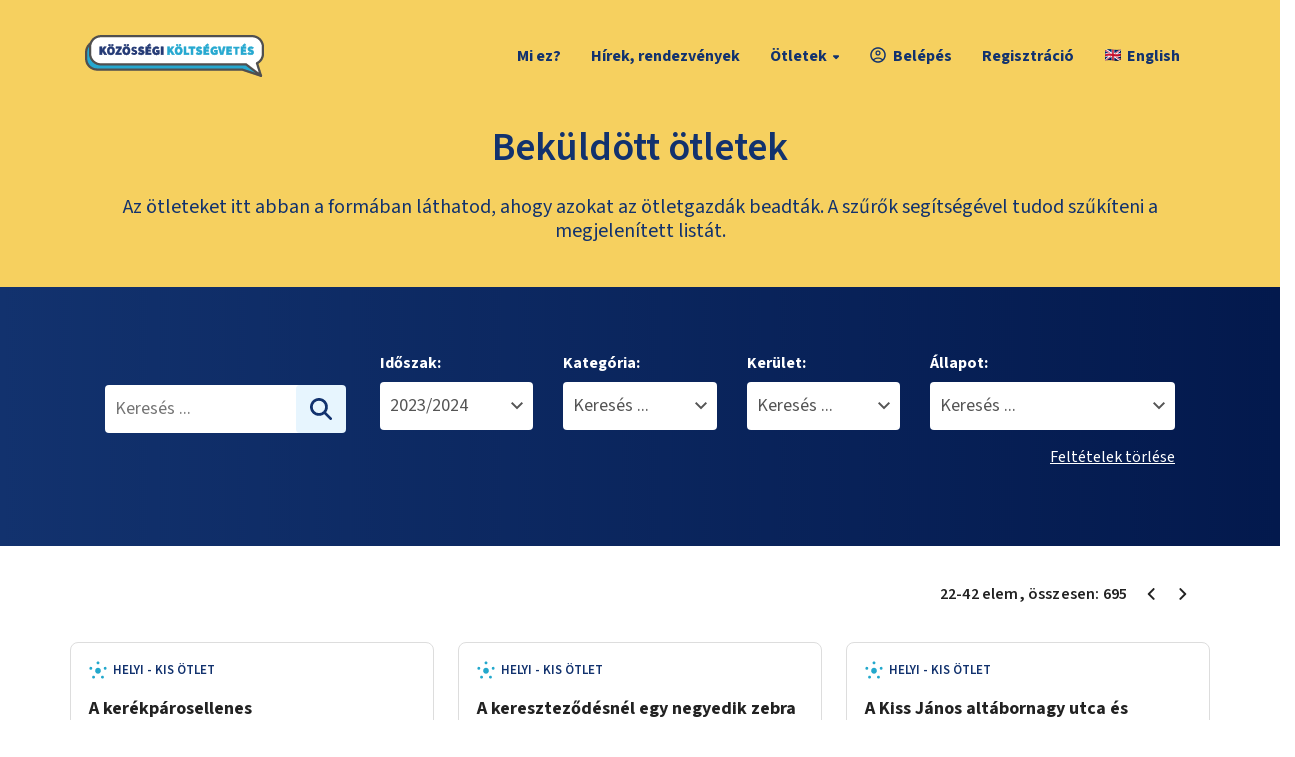

--- FILE ---
content_type: text/html; charset=utf-8
request_url: https://otlet.budapest.hu/otletek?campaign=4&rand=8293548&page=2
body_size: 20814
content:
<!DOCTYPE html><html lang="hu"><head><meta charSet="utf-8"/><meta charSet="utf-8"/><meta name="viewport" content="width=device-width, initial-scale=1"/><meta name="viewport" content="width=device-width, initial-scale=1"/><link rel="stylesheet" href="/_next/static/css/61c6b844c1f17571.css" data-precedence="next"/><link rel="stylesheet" href="/_next/static/css/2694127be8e7214b.css" data-precedence="next"/><link rel="stylesheet" href="/_next/static/css/677c4e8614bbdbbf.css" data-precedence="next"/><link rel="preload" as="script" fetchPriority="low" href="/_next/static/chunks/webpack-140bd6265419dfaf.js"/><script src="/_next/static/chunks/4bd1b696-182b6b13bdad92e3.js" async=""></script><script src="/_next/static/chunks/ed9f2dc4-93abe63842c5a90f.js" async=""></script><script src="/_next/static/chunks/1255-0b7c309e66b4bdcd.js" async=""></script><script src="/_next/static/chunks/main-app-1dfc4c55242148fa.js" async=""></script><script src="/_next/static/chunks/2619-5eaf6ca0c6af2200.js" async=""></script><script src="/_next/static/chunks/1356-1670df41e5714dd9.js" async=""></script><script src="/_next/static/chunks/2792-dbccf7fb3dde8e6a.js" async=""></script><script src="/_next/static/chunks/app/layout-817e2c1573a236fb.js" async=""></script><script src="/_next/static/chunks/870fdd6f-6d4bb9a6a13c1001.js" async=""></script><script src="/_next/static/chunks/2230-1edb5a32092de975.js" async=""></script><script src="/_next/static/chunks/2989-d214c022e21ed7ec.js" async=""></script><script src="/_next/static/chunks/3757-787dce566dd62931.js" async=""></script><script src="/_next/static/chunks/app/otletek/page-17b3e451d37b979f.js" async=""></script><link rel="preload" href="/modernizr.js" as="script"/><link rel="preload" href="https://translate.google.com/translate_a/element.js?cb=googleTranslateElementInit" as="script"/><meta name="next-size-adjust" content=""/><meta http-equiv="Cache-control" content="no-cache, no-store, must-revalidate"/><meta http-equiv="Pragma" content="no-cache"/><title>Beküldött ötletek | Közösségi költségvetés</title><meta name="description" content="Mire költsön 1 milliárd forintot Budapest?"/><link rel="manifest" href="/manifest/site.webmanifest"/><meta property="og:title" content="Beküldött ötletek | Közösségi költségvetés"/><meta property="og:description" content="Mire költsön 1 milliárd forintot Budapest?"/><meta property="og:locale" content="hu_HU"/><meta property="og:image" content="https://otlet.budapest.hu/opengraph-image.png"/><meta property="og:type" content="website"/><meta name="twitter:card" content="summary_large_image"/><meta name="twitter:title" content="Beküldött ötletek | Közösségi költségvetés"/><meta name="twitter:description" content="Mire költsön 1 milliárd forintot Budapest?"/><meta name="twitter:image" content="https://otlet.budapest.hu/opengraph-image.png"/><link rel="shortcut icon" href="/manifest/apple-touch-icon.png"/><link rel="icon" href="/manifest/favicon.ico"/><link rel="apple-touch-icon" href="/manifest/apple-touch-icon.png"/><script type="text/plain" data-cookiecategory="marketing" defer="">!function(f,b,e,v,n,t,s)
            { if(f.fbq)return;n=f.fbq=function(){n.callMethod?
            n.callMethod.apply(n,arguments):n.queue.push(arguments)};
            if(!f._fbq)f._fbq=n;n.push=n;n.loaded=!0;n.version='2.0';
            n.queue=[];t=b.createElement(e);t.async=!0;
            t.src=v;s=b.getElementsByTagName(e)[0];
            s.parentNode.insertBefore(t,s)}(window, document,'script',
            'https://connect.facebook.net/en_US/fbevents.js');
            fbq('init', '1184088115623088');
            fbq('track', 'PageView');</script><noscript><img height="1" width="1" style="display:none" src="https://www.facebook.com/tr?id=1184088115623088&amp;ev=PageView&amp;noscript=1"/></noscript><script src="/_next/static/chunks/polyfills-42372ed130431b0a.js" noModule=""></script></head><body class="app __className_d66ec5"><div hidden=""><!--$--><!--/$--></div><header class="stick-to-top"><nav class="main-navigation"><div class="container"><div class="row flex-center"><div class="col-6 col-xs-6 col-sm-6 col-md-2"><div class="logo-wrapper"><a rel="noopener noreferrer" href="/"><img alt="Budapest Közösségi Költségvetés" loading="lazy" width="179" height="42" decoding="async" data-nimg="1" style="color:transparent" src="/images/logo-horizontal.svg"/></a></div></div><div class="col-6 col-xs-6 col-sm-6 col-md-10"><ul class="desktop-menu"><li class=""><a class="" href="/oldal/bovebben-a-kozossegi-koltsegvetesrol">Mi ez?</a></li><li class=""><a class="" href="/hirek">Hírek, rendezvények</a></li><li class=""><button type="button" aria-expanded="false">Ötletek<span class="caret"></span></button><ul class="submenu"><li class=""><a href="/otletek" rel="noopener noreferrer">Beadott</a></li><li class=""><a class="" href="/tervek">Szavazólapra került</a></li><li class=""><a class="" href="/projektek">Nyertes</a></li></ul></li><li class=""><a class="" href="/otletek?campaign=4&amp;rand=8293548&amp;page=2&amp;auth=login"><div><img alt="account" aria-hidden="true" loading="lazy" width="18" height="18" decoding="async" data-nimg="1" style="color:transparent" src="/images/font-account.svg"/>Belépés</div></a></li><li class="highlight-second"><a class="" href="/otletek?campaign=4&amp;rand=8293548&amp;page=2&amp;auth=registration">Regisztráció</a></li><li class="notranslate"><div id="google_translate_element" style="visibility:hidden;width:1px;height:1px"></div><ul><li value="en"><a href="#" class="notranslate"><img alt="English zászló" loading="lazy" width="16" height="12" decoding="async" data-nimg="1" style="color:transparent;margin-right:6px" src="/images/flag-gb-16x12.png"/>English</a></li></ul></li></ul><div class="hamburger-menu-wrapper"><div class="hamburger-menu"><div class="hamburger-menu-elem"></div><div class="hamburger-menu-elem"></div><div class="hamburger-menu-elem"></div></div></div></div></div></div></nav><div class="mobile-menu"><div class="container"><div class="row"><div class="col-md-12"><ul><li class=""><a class="" href="/oldal/bovebben-a-kozossegi-koltsegvetesrol">Mi ez?</a></li><li class=""><a class="" href="/hirek">Hírek, rendezvények</a></li><li class=""><button type="button" aria-expanded="false">Ötletek<span class="caret"></span></button><ul class="submenu"><li class=""><a href="/otletek" rel="noopener noreferrer">Beadott</a></li><li class=""><a class="" href="/tervek">Szavazólapra került</a></li><li class=""><a class="" href="/projektek">Nyertes</a></li></ul></li><li class="highlight-second"><a class="" href="/otletek?campaign=4&amp;rand=8293548&amp;page=2&amp;auth=login">Belépés</a></li><li class="highlight-second"><a class="" href="/otletek?campaign=4&amp;rand=8293548&amp;page=2&amp;auth=registration">Regisztráció</a></li><li class="notranslate"><div id="google_translate_element" style="visibility:hidden;width:1px;height:1px"></div><ul><li value="en"><a href="#" class="notranslate"><img alt="English zászló" loading="lazy" width="16" height="12" decoding="async" data-nimg="1" style="color:transparent;margin-right:6px" src="/images/flag-gb-16x12.png"/>English</a></li></ul></li></ul></div></div></div></div></header><!--$?--><template id="B:0"></template><div class="loading-overlayer"><div class="loader"><div class="loader-spinner"><svg aria-hidden="true" focusable="false" data-prefix="fas" data-icon="spinner" class="svg-inline--fa fa-spinner fa-pulse fa-2x " role="img" xmlns="http://www.w3.org/2000/svg" viewBox="0 0 512 512"><path fill="currentColor" d="M304 48a48 48 0 1 0 -96 0 48 48 0 1 0 96 0zm0 416a48 48 0 1 0 -96 0 48 48 0 1 0 96 0zM48 304a48 48 0 1 0 0-96 48 48 0 1 0 0 96zm464-48a48 48 0 1 0 -96 0 48 48 0 1 0 96 0zM142.9 437A48 48 0 1 0 75 369.1 48 48 0 1 0 142.9 437zm0-294.2A48 48 0 1 0 75 75a48 48 0 1 0 67.9 67.9zM369.1 437A48 48 0 1 0 437 369.1 48 48 0 1 0 369.1 437z"></path></svg></div></div></div><main class="page"></main><!--/$--><footer><div class="dark-section"><div class="container"><div class="line-one"><div class="logo-wrapper"><img alt="logo" loading="lazy" width="90" height="41" decoding="async" data-nimg="1" class="logo" style="color:transparent" src="/images/category-open-text.svg"/></div><ul><li class="nav"><a href="/otletek">Beküldött ötletek</a></li><li class="nav"><a href="/projektek">Megvalósuló ötletek</a></li><li class="nav"><button type="button" aria-label="Sütikezelés" data-cc="c-settings">Sütikezelés</button></li><li class="nav"><a href="/files/sutitajekoztato.pdf" target="_blank" rel="noopener noreferrer">Sütitájékoztató</a></li><li class="nav"><a href="/files/adatkezelesi_tajekoztato.pdf" target="_blank" rel="noopener noreferrer">Adatkezelési tájékoztató</a></li><li class="nav"><a href="/oldal/dokumentumok">Dokumentumok</a></li><li class="nav"><a href="/oldal/kapcsolat">Kapcsolat</a></li><li class="nav"><a href="/files/participatory-budgeting-in-budapest.pdf" target="_blank" rel="noopener noreferrer">Information in English</a></li></ul></div><hr/><div class="line-two"><div class="logo-secondary-wrapper"><a href="https://budapest.hu" target="_blank" title="Kövess minket Facebookon" rel="noopener noreferrer"><img alt="logo" loading="lazy" width="201" height="40" decoding="async" data-nimg="1" class="logo" style="color:transparent" src="/images/bp_logo_white.svg"/></a><div class="sharing sharing-mobile"><a href="https://www.facebook.com/budapestmindenkie" target="_blank" title="Kövess minket Facebookon" rel="noopener noreferrer"><img alt="Facebook logo" aria-hidden="true" loading="lazy" width="36" height="36" decoding="async" data-nimg="1" class="logo" style="color:transparent" src="/images/social-fb.svg"/></a></div></div><div class="copyright-wrapper"><div class="copyright">© 2024 Budapest Főváros Önkormányzata. Minden jog fenntartva</div><div class="sharing sharing-desktop"><a href="https://www.facebook.com/budapestmindenkie" target="_blank" title="Kövess minket Facebookon" rel="noopener noreferrer"><img alt="Facebook logo" aria-hidden="true" loading="lazy" width="36" height="36" decoding="async" data-nimg="1" class="logo" style="color:transparent" src="/images/social-fb.svg"/></a></div></div></div></div></div></footer><script>requestAnimationFrame(function(){$RT=performance.now()});</script><script src="/_next/static/chunks/webpack-140bd6265419dfaf.js" id="_R_" async=""></script><div hidden id="S:0"><template id="P:1"></template><!--$--><!--/$--></div><script>(self.__next_f=self.__next_f||[]).push([0])</script><script>self.__next_f.push([1,"1:\"$Sreact.fragment\"\n3:I[9766,[],\"\"]\n4:I[98924,[],\"\"]\n6:I[24431,[],\"OutletBoundary\"]\n8:I[15278,[],\"AsyncMetadataOutlet\"]\na:I[24431,[],\"ViewportBoundary\"]\nc:I[24431,[],\"MetadataBoundary\"]\nd:\"$Sreact.suspense\"\nf:I[57150,[],\"\"]\n10:I[67011,[\"2619\",\"static/chunks/2619-5eaf6ca0c6af2200.js\",\"1356\",\"static/chunks/1356-1670df41e5714dd9.js\",\"2792\",\"static/chunks/2792-dbccf7fb3dde8e6a.js\",\"7177\",\"static/chunks/app/layout-817e2c1573a236fb.js\"],\"default\"]\n11:I[41402,[\"2619\",\"static/chunks/2619-5eaf6ca0c6af2200.js\",\"1356\",\"static/chunks/1356-1670df41e5714dd9.js\",\"2792\",\"static/chunks/2792-dbccf7fb3dde8e6a.js\",\"7177\",\"static/chunks/app/layout-817e2c1573a236fb.js\"],\"\"]\n12:I[68846,[\"2619\",\"static/chunks/2619-5eaf6ca0c6af2200.js\",\"1356\",\"static/chunks/1356-1670df41e5714dd9.js\",\"2792\",\"static/chunks/2792-dbccf7fb3dde8e6a.js\",\"7177\",\"static/chunks/app/layout-817e2c1573a236fb.js\"],\"ModalHardContextProvider\"]\n13:I[61461,[\"2619\",\"static/chunks/2619-5eaf6ca0c6af2200.js\",\"1356\",\"static/chunks/1356-1670df41e5714dd9.js\",\"2792\",\"static/chunks/2792-dbccf7fb3dde8e6a.js\",\"7177\",\"static/chunks/app/layout-817e2c1573a236fb.js\"],\"ModalContextProvider\"]\n14:I[75940,[\"2619\",\"static/chunks/2619-5eaf6ca0c6af2200.js\",\"1356\",\"static/chunks/1356-1670df41e5714dd9.js\",\"2792\",\"static/chunks/2792-dbccf7fb3dde8e6a.js\",\"7177\",\"static/chunks/app/layout-817e2c1573a236fb.js\"],\"default\"]\n15:I[7867,[\"2619\",\"static/chunks/2619-5eaf6ca0c6af2200.js\",\"1356\",\"static/chunks/1356-1670df41e5714dd9.js\",\"2792\",\"static/chunks/2792-dbccf7fb3dde8e6a.js\",\"7177\",\"static/chunks/app/layout-817e2c1573a236fb.js\"],\"default\"]\n16:I[51145,[\"2619\",\"static/chunks/2619-5eaf6ca0c6af2200.js\",\"1356\",\"static/chunks/1356-1670df41e5714dd9.js\",\"2792\",\"static/chunks/2792-dbccf7fb3dde8e6a.js\",\"7177\",\"static/chunks/app/layout-817e2c1573a236fb.js\"],\"default\"]\n18:I[52619,[\"2266\",\"static/chunks/870fdd6f-6d4bb9a6a13c1001.js\",\"2619\",\"static/chunks/2619-5eaf6ca0c6af2200.js\",\"1356\",\"static/chunks/1356-1670df41e5714dd9.js\",\"2230\",\"static/chunks/2230-1edb5a32092de975.js\",\"2989\",\"static/chunks/2989-d214c022e21e"])</script><script>self.__next_f.push([1,"d7ec.js\",\"3757\",\"static/chunks/3757-787dce566dd62931.js\",\"8349\",\"static/chunks/app/otletek/page-17b3e451d37b979f.js\"],\"\"]\n19:I[81356,[\"2266\",\"static/chunks/870fdd6f-6d4bb9a6a13c1001.js\",\"2619\",\"static/chunks/2619-5eaf6ca0c6af2200.js\",\"1356\",\"static/chunks/1356-1670df41e5714dd9.js\",\"2230\",\"static/chunks/2230-1edb5a32092de975.js\",\"2989\",\"static/chunks/2989-d214c022e21ed7ec.js\",\"3757\",\"static/chunks/3757-787dce566dd62931.js\",\"8349\",\"static/chunks/app/otletek/page-17b3e451d37b979f.js\"],\"Image\"]\n1e:I[75913,[\"2619\",\"static/chunks/2619-5eaf6ca0c6af2200.js\",\"1356\",\"static/chunks/1356-1670df41e5714dd9.js\",\"2792\",\"static/chunks/2792-dbccf7fb3dde8e6a.js\",\"7177\",\"static/chunks/app/layout-817e2c1573a236fb.js\"],\"default\"]\n1f:I[80622,[],\"IconMark\"]\n:HL[\"/_next/static/media/b6a6f0b43d027304-s.p.woff2\",\"font\",{\"crossOrigin\":\"\",\"type\":\"font/woff2\"}]\n:HL[\"/_next/static/css/61c6b844c1f17571.css\",\"style\"]\n:HL[\"/_next/static/css/2694127be8e7214b.css\",\"style\"]\n:HL[\"/_next/static/css/677c4e8614bbdbbf.css\",\"style\"]\n"])</script><script>self.__next_f.push([1,"0:{\"P\":null,\"b\":\"fCqTlkGKxj_iKhKtBNvta\",\"p\":\"\",\"c\":[\"\",\"otletek?campaign=4\u0026rand=8293548\u0026page=2\"],\"i\":false,\"f\":[[[\"\",{\"children\":[\"otletek\",{\"children\":[\"__PAGE__?{\\\"campaign\\\":\\\"4\\\",\\\"rand\\\":\\\"8293548\\\",\\\"page\\\":\\\"2\\\"}\",{}]}]},\"$undefined\",\"$undefined\",true],[\"\",[\"$\",\"$1\",\"c\",{\"children\":[[[\"$\",\"link\",\"0\",{\"rel\":\"stylesheet\",\"href\":\"/_next/static/css/61c6b844c1f17571.css\",\"precedence\":\"next\",\"crossOrigin\":\"$undefined\",\"nonce\":\"$undefined\"}],[\"$\",\"link\",\"1\",{\"rel\":\"stylesheet\",\"href\":\"/_next/static/css/2694127be8e7214b.css\",\"precedence\":\"next\",\"crossOrigin\":\"$undefined\",\"nonce\":\"$undefined\"}],[\"$\",\"link\",\"2\",{\"rel\":\"stylesheet\",\"href\":\"/_next/static/css/677c4e8614bbdbbf.css\",\"precedence\":\"next\",\"crossOrigin\":\"$undefined\",\"nonce\":\"$undefined\"}]],\"$L2\"]}],{\"children\":[\"otletek\",[\"$\",\"$1\",\"c\",{\"children\":[null,[\"$\",\"$L3\",null,{\"parallelRouterKey\":\"children\",\"error\":\"$undefined\",\"errorStyles\":\"$undefined\",\"errorScripts\":\"$undefined\",\"template\":[\"$\",\"$L4\",null,{}],\"templateStyles\":\"$undefined\",\"templateScripts\":\"$undefined\",\"notFound\":\"$undefined\",\"forbidden\":\"$undefined\",\"unauthorized\":\"$undefined\"}]]}],{\"children\":[\"__PAGE__\",[\"$\",\"$1\",\"c\",{\"children\":[\"$L5\",null,[\"$\",\"$L6\",null,{\"children\":[\"$L7\",[\"$\",\"$L8\",null,{\"promise\":\"$@9\"}]]}]]}],{},null,false]},null,false]},[[\"$\",\"$1\",\"l\",{\"children\":[[\"$\",\"div\",null,{\"className\":\"loading-overlayer\",\"children\":[\"$\",\"div\",null,{\"className\":\"loader\",\"children\":[\"$\",\"div\",null,{\"className\":\"loader-spinner\",\"children\":[\"$\",\"svg\",null,{\"aria-hidden\":\"true\",\"focusable\":\"false\",\"data-prefix\":\"fas\",\"data-icon\":\"spinner\",\"className\":\"svg-inline--fa fa-spinner fa-pulse fa-2x \",\"role\":\"img\",\"xmlns\":\"http://www.w3.org/2000/svg\",\"viewBox\":\"0 0 512 512\",\"style\":{},\"ref\":\"$undefined\",\"children\":[\"$\",\"path\",null,{\"fill\":\"currentColor\",\"d\":\"M304 48a48 48 0 1 0 -96 0 48 48 0 1 0 96 0zm0 416a48 48 0 1 0 -96 0 48 48 0 1 0 96 0zM48 304a48 48 0 1 0 0-96 48 48 0 1 0 0 96zm464-48a48 48 0 1 0 -96 0 48 48 0 1 0 96 0zM142.9 437A48 48 0 1 0 75 369.1 48 48 0 1 0 142.9 437zm0-294.2A48 48 0 1 0 75 75a48 48 0 1 0 67.9 67.9zM369.1 437A48 48 0 1 0 437 369.1 48 48 0 1 0 369.1 437z\",\"style\":{}}]}]}]}]}],[\"$\",\"main\",null,{\"className\":\"page\"}]]}],[],[]],false],[\"$\",\"$1\",\"h\",{\"children\":[null,[[\"$\",\"$La\",null,{\"children\":\"$Lb\"}],[\"$\",\"meta\",null,{\"name\":\"next-size-adjust\",\"content\":\"\"}]],[\"$\",\"$Lc\",null,{\"children\":[\"$\",\"div\",null,{\"hidden\":true,\"children\":[\"$\",\"$d\",null,{\"fallback\":null,\"children\":\"$Le\"}]}]}]]}],false]],\"m\":\"$undefined\",\"G\":[\"$f\",[]],\"s\":false,\"S\":false}\n"])</script><script>self.__next_f.push([1,"2:[\"$\",\"html\",null,{\"lang\":\"hu\",\"suppressHydrationWarning\":true,\"children\":[[\"$\",\"head\",null,{\"children\":[[\"$\",\"meta\",null,{\"charSet\":\"utf-8\"}],[\"$\",\"meta\",null,{\"name\":\"viewport\",\"content\":\"width=device-width, initial-scale=1\"}],[\"$\",\"meta\",null,{\"httpEquiv\":\"Cache-control\",\"content\":\"no-cache, no-store, must-revalidate\"}],[\"$\",\"meta\",null,{\"httpEquiv\":\"Pragma\",\"content\":\"no-cache\"}],[\"$\",\"$L10\",null,{}],[\"$\",\"$L11\",null,{\"src\":\"/modernizr.js\"}],[[\"$\",\"script\",null,{\"type\":\"text/plain\",\"data-cookiecategory\":\"marketing\",\"defer\":true,\"dangerouslySetInnerHTML\":{\"__html\":\"!function(f,b,e,v,n,t,s)\\n            { if(f.fbq)return;n=f.fbq=function(){n.callMethod?\\n            n.callMethod.apply(n,arguments):n.queue.push(arguments)};\\n            if(!f._fbq)f._fbq=n;n.push=n;n.loaded=!0;n.version='2.0';\\n            n.queue=[];t=b.createElement(e);t.async=!0;\\n            t.src=v;s=b.getElementsByTagName(e)[0];\\n            s.parentNode.insertBefore(t,s)}(window, document,'script',\\n            'https://connect.facebook.net/en_US/fbevents.js');\\n            fbq('init', '1184088115623088');\\n            fbq('track', 'PageView');\"}}],[\"$\",\"noscript\",null,{\"children\":[\"$\",\"img\",null,{\"height\":\"1\",\"width\":\"1\",\"style\":{\"display\":\"none\"},\"src\":\"https://www.facebook.com/tr?id=1184088115623088\u0026ev=PageView\u0026noscript=1\"}]}]]]}],[\"$\",\"$L12\",null,{\"children\":[\"$\",\"$L13\",null,{\"children\":[\"$\",\"body\",null,{\"className\":\"app __className_d66ec5\",\"children\":[[\"$\",\"$L14\",null,{}],[\"$\",\"$L15\",null,{}],[\"$\",\"$L16\",null,{\"loggedIn\":false}],\"$L17\",[\"$\",\"$L3\",null,{\"parallelRouterKey\":\"children\",\"error\":\"$undefined\",\"errorStyles\":\"$undefined\",\"errorScripts\":\"$undefined\",\"template\":[\"$\",\"$L4\",null,{}],\"templateStyles\":\"$undefined\",\"templateScripts\":\"$undefined\",\"notFound\":[[\"$\",\"main\",null,{\"className\":\"page page-full-dark page-center\",\"children\":[\"$\",\"div\",null,{\"className\":\"not-found_page__VFIr4\",\"children\":[[\"$\",\"h1\",null,{\"children\":\"404\"}],[\"$\",\"p\",null,{\"children\":\"Sajnáljuk, a keresett oldal nem található\"}],[\"$\",\"$L18\",null,{\"className\":\"btn btn-headline\",\"href\":\"/\",\"children\":\"Főoldal\"}]]}]}],[[\"$\",\"link\",\"0\",{\"rel\":\"stylesheet\",\"href\":\"/_next/static/css/9747fe1901c18a46.css\",\"precedence\":\"next\",\"crossOrigin\":\"$undefined\",\"nonce\":\"$undefined\"}]]],\"forbidden\":\"$undefined\",\"unauthorized\":\"$undefined\"}],[\"$\",\"footer\",null,{\"children\":[\"$\",\"div\",null,{\"className\":\"dark-section\",\"children\":[\"$\",\"div\",null,{\"className\":\"container\",\"children\":[[\"$\",\"div\",null,{\"className\":\"line-one\",\"children\":[[\"$\",\"div\",null,{\"className\":\"logo-wrapper\",\"children\":[\"$\",\"$L19\",null,{\"src\":\"/images/category-open-text.svg\",\"width\":90,\"height\":41,\"alt\":\"logo\",\"className\":\"logo\"}]}],[\"$\",\"ul\",null,{\"children\":[[\"$\",\"li\",null,{\"className\":\"nav\",\"children\":[\"$\",\"$L18\",null,{\"href\":\"/otletek\",\"prefetch\":false,\"children\":\"Beküldött ötletek\"}]}],[\"$\",\"li\",null,{\"className\":\"nav\",\"children\":[\"$\",\"$L18\",null,{\"href\":\"/projektek\",\"prefetch\":false,\"children\":\"Megvalósuló ötletek\"}]}],[\"$\",\"li\",null,{\"className\":\"nav\",\"children\":[\"$\",\"button\",null,{\"type\":\"button\",\"aria-label\":\"Sütikezelés\",\"data-cc\":\"c-settings\",\"children\":\"Sütikezelés\"}]}],[\"$\",\"li\",null,{\"className\":\"nav\",\"children\":[\"$\",\"a\",null,{\"href\":\"/files/sutitajekoztato.pdf\",\"target\":\"_blank\",\"rel\":\"noopener noreferrer\",\"children\":\"Sütitájékoztató\"}]}],[\"$\",\"li\",null,{\"className\":\"nav\",\"children\":[\"$\",\"a\",null,{\"href\":\"/files/adatkezelesi_tajekoztato.pdf\",\"target\":\"_blank\",\"rel\":\"noopener noreferrer\",\"children\":\"Adatkezelési tájékoztató\"}]}],[\"$\",\"li\",null,{\"className\":\"nav\",\"children\":[\"$\",\"$L18\",null,{\"href\":\"/oldal/dokumentumok\",\"prefetch\":false,\"children\":\"Dokumentumok\"}]}],[\"$\",\"li\",null,{\"className\":\"nav\",\"children\":[\"$\",\"$L18\",null,{\"href\":\"/oldal/kapcsolat\",\"prefetch\":false,\"children\":\"Kapcsolat\"}]}],[\"$\",\"li\",null,{\"className\":\"nav\",\"children\":[\"$\",\"a\",null,{\"href\":\"/files/participatory-budgeting-in-budapest.pdf\",\"target\":\"_blank\",\"rel\":\"noopener noreferrer\",\"children\":\"Information in English\"}]}]]}]]}],[\"$\",\"hr\",null,{}],[\"$\",\"div\",null,{\"className\":\"line-two\",\"children\":[[\"$\",\"div\",null,{\"className\":\"logo-secondary-wrapper\",\"children\":[[\"$\",\"a\",null,{\"href\":\"https://budapest.hu\",\"target\":\"_blank\",\"title\":\"Kövess minket Facebookon\",\"rel\":\"noopener noreferrer\",\"children\":[\"$\",\"$L19\",null,{\"src\":\"/images/bp_logo_white.svg\",\"width\":201,\"height\":40,\"alt\":\"logo\",\"className\":\"logo\"}]}],[\"$\",\"div\",null,{\"className\":\"sharing sharing-mobile\",\"children\":[\"$\",\"a\",null,{\"href\":\"https://www.facebook.com/budapestmindenkie\",\"target\":\"_blank\",\"title\":\"Kövess minket Facebookon\",\"rel\":\"noopener noreferrer\",\"children\":[\"$\",\"$L19\",null,{\"src\":\"/images/social-fb.svg\",\"width\":36,\"height\":36,\"alt\":\"Facebook logo\",\"className\":\"logo\",\"aria-hidden\":true}]}]}]]}],[\"$\",\"div\",null,{\"className\":\"copyright-wrapper\",\"children\":[\"$L1a\",\"$L1b\"]}]]}]]}]}]}],\"$L1c\",\"$L1d\"]}]}]}]]}]\n"])</script><script>self.__next_f.push([1,"1a:[\"$\",\"div\",null,{\"className\":\"copyright\",\"children\":\"© 2024 Budapest Főváros Önkormányzata. Minden jog fenntartva\"}]\n1b:[\"$\",\"div\",null,{\"className\":\"sharing sharing-desktop\",\"children\":[\"$\",\"a\",null,{\"href\":\"https://www.facebook.com/budapestmindenkie\",\"target\":\"_blank\",\"title\":\"Kövess minket Facebookon\",\"rel\":\"noopener noreferrer\",\"children\":[\"$\",\"$L19\",null,{\"src\":\"/images/social-fb.svg\",\"width\":36,\"height\":36,\"alt\":\"Facebook logo\",\"className\":\"logo\",\"aria-hidden\":true}]}]}]\n1d:[\"$\",\"$L1e\",null,{}]\n1c:null\nb:[[\"$\",\"meta\",\"0\",{\"charSet\":\"utf-8\"}],[\"$\",\"meta\",\"1\",{\"name\":\"viewport\",\"content\":\"width=device-width, initial-scale=1\"}]]\n7:null\n"])</script><script>self.__next_f.push([1,"9:{\"metadata\":[[\"$\",\"title\",\"0\",{\"children\":\"Beküldött ötletek | Közösségi költségvetés\"}],[\"$\",\"meta\",\"1\",{\"name\":\"description\",\"content\":\"Mire költsön 1 milliárd forintot Budapest?\"}],[\"$\",\"link\",\"2\",{\"rel\":\"manifest\",\"href\":\"/manifest/site.webmanifest\",\"crossOrigin\":\"$undefined\"}],[\"$\",\"meta\",\"3\",{\"property\":\"og:title\",\"content\":\"Beküldött ötletek | Közösségi költségvetés\"}],[\"$\",\"meta\",\"4\",{\"property\":\"og:description\",\"content\":\"Mire költsön 1 milliárd forintot Budapest?\"}],[\"$\",\"meta\",\"5\",{\"property\":\"og:locale\",\"content\":\"hu_HU\"}],[\"$\",\"meta\",\"6\",{\"property\":\"og:image\",\"content\":\"https://otlet.budapest.hu/opengraph-image.png\"}],[\"$\",\"meta\",\"7\",{\"property\":\"og:type\",\"content\":\"website\"}],[\"$\",\"meta\",\"8\",{\"name\":\"twitter:card\",\"content\":\"summary_large_image\"}],[\"$\",\"meta\",\"9\",{\"name\":\"twitter:title\",\"content\":\"Beküldött ötletek | Közösségi költségvetés\"}],[\"$\",\"meta\",\"10\",{\"name\":\"twitter:description\",\"content\":\"Mire költsön 1 milliárd forintot Budapest?\"}],[\"$\",\"meta\",\"11\",{\"name\":\"twitter:image\",\"content\":\"https://otlet.budapest.hu/opengraph-image.png\"}],[\"$\",\"link\",\"12\",{\"rel\":\"shortcut icon\",\"href\":\"/manifest/apple-touch-icon.png\"}],[\"$\",\"link\",\"13\",{\"rel\":\"icon\",\"href\":\"/manifest/favicon.ico\"}],[\"$\",\"link\",\"14\",{\"rel\":\"apple-touch-icon\",\"href\":\"/manifest/apple-touch-icon.png\"}],[\"$\",\"$L1f\",\"15\",{}]],\"error\":null,\"digest\":\"$undefined\"}\n"])</script><script>self.__next_f.push([1,"e:\"$9:metadata\"\n"])</script><script>self.__next_f.push([1,"20:I[15491,[\"2619\",\"static/chunks/2619-5eaf6ca0c6af2200.js\",\"1356\",\"static/chunks/1356-1670df41e5714dd9.js\",\"2792\",\"static/chunks/2792-dbccf7fb3dde8e6a.js\",\"7177\",\"static/chunks/app/layout-817e2c1573a236fb.js\"],\"Navigation\"]\n21:I[76022,[\"2619\",\"static/chunks/2619-5eaf6ca0c6af2200.js\",\"1356\",\"static/chunks/1356-1670df41e5714dd9.js\",\"2792\",\"static/chunks/2792-dbccf7fb3dde8e6a.js\",\"7177\",\"static/chunks/app/layout-817e2c1573a236fb.js\"],\"GoogleTranslate\"]\n22:I[355,[\"2619\",\"static/chunks/2619-5eaf6ca0c6af2200.js\",\"1356\",\"static/chunks/1356-1670df41e5714dd9.js\",\"2792\",\"static/chunks/2792-dbccf7fb3dde8e6a.js\",\"7177\",\"static/chunks/app/layout-817e2c1573a236fb.js\"],\"default\"]\n23:I[15491,[\"2619\",\"static/chunks/2619-5eaf6ca0c6af2200.js\",\"1356\",\"static/chunks/1356-1670df41e5714dd9.js\",\"2792\",\"static/chunks/2792-dbccf7fb3dde8e6a.js\",\"7177\",\"static/chunks/app/layout-817e2c1573a236fb.js\"],\"MobileNavigation\"]\n"])</script><script>self.__next_f.push([1,"17:[\"$\",\"header\",null,{\"className\":\"stick-to-top\",\"children\":[[\"$\",\"nav\",null,{\"className\":\"main-navigation\",\"children\":[\"$\",\"div\",null,{\"className\":\"container\",\"children\":[\"$\",\"div\",null,{\"className\":\"row flex-center\",\"children\":[[\"$\",\"div\",null,{\"className\":\"col-6 col-xs-6 col-sm-6 col-md-2\",\"children\":[\"$\",\"div\",null,{\"className\":\"logo-wrapper\",\"children\":[\"$\",\"$L18\",null,{\"href\":\"/\",\"rel\":\"noopener noreferrer\",\"children\":[\"$\",\"$L19\",null,{\"src\":\"/images/logo-horizontal.svg\",\"width\":179,\"height\":42,\"alt\":\"Budapest Közösségi Költségvetés\"}]}]}]}],[\"$\",\"div\",null,{\"className\":\"col-6 col-xs-6 col-sm-6 col-md-10\",\"children\":[[\"$\",\"ul\",null,{\"className\":\"desktop-menu\",\"children\":[[\"$\",\"$L20\",null,{\"menuItems\":[{\"title\":\"Mi ez?\",\"href\":\"/oldal/bovebben-a-kozossegi-koltsegvetesrol\",\"outside\":false},{\"title\":\"Hírek, rendezvények\",\"href\":\"/hirek\",\"outside\":false},{\"title\":\"Ötletek\",\"href\":\"#\",\"outside\":false,\"submenuItems\":[{\"title\":\"Beadott\",\"href\":\"/otletek\",\"outside\":true},{\"title\":\"Szavazólapra került\",\"href\":\"/tervek\",\"outside\":false},{\"title\":\"Nyertes\",\"href\":\"/projektek\",\"outside\":false}]},{\"title\":\"Fiókom\",\"href\":\"/profil\",\"highlight\":false,\"onHideLoggedIn\":false,\"onHideLoggedOut\":true,\"outside\":false,\"profile\":false,\"icon\":\"account\",\"onHideDesktop\":true},{\"title\":\"Belépés\",\"href\":\"?auth=login\",\"highlight\":false,\"onHideLoggedIn\":true,\"onHideLoggedOut\":false,\"onHideMobile\":true,\"icon\":\"account\"},{\"title\":\"Regisztráció\",\"href\":\"?auth=registration\",\"outside\":false,\"highlight\":false,\"onHideLoggedIn\":true,\"secondHighlight\":true,\"onHideMobile\":true,\"onHideDesktop\":false},{\"title\":\"Fiókom\",\"href\":\"/profil\",\"highlight\":false,\"onHideLoggedIn\":false,\"onHideLoggedOut\":true,\"outside\":false,\"profile\":false,\"icon\":\"account\",\"onHideMobile\":true},{\"title\":\"Belépés\",\"href\":\"?auth=login\",\"outside\":false,\"highlight\":false,\"onHideLoggedIn\":true,\"secondHighlight\":true,\"onHideDesktop\":true},{\"title\":\"Regisztráció\",\"href\":\"?auth=registration\",\"outside\":false,\"highlight\":false,\"onHideLoggedIn\":true,\"secondHighlight\":true,\"onHideDesktop\":true},{\"title\":\"Kijelentkezés\",\"href\":\"/kijelentkezes\",\"outside\":false,\"highlight\":false,\"onHideLoggedOut\":true,\"secondHighlight\":true,\"onHideDesktop\":true}],\"rand\":\"gLBaKTwMzCWzt4CYXJnzHI3Xw2D4Hq\",\"loggedIn\":false}],[\"$\",\"$L21\",null,{}]]}],[\"$\",\"$L22\",null,{}]]}]]}]}]}],[\"$\",\"$L23\",null,{\"menuItems\":\"$17:props:children:0:props:children:props:children:props:children:1:props:children:0:props:children:0:props:menuItems\",\"loggedIn\":false}]]}]\n"])</script><script>self.__next_f.push([1,"24:I[10370,[\"2266\",\"static/chunks/870fdd6f-6d4bb9a6a13c1001.js\",\"2619\",\"static/chunks/2619-5eaf6ca0c6af2200.js\",\"1356\",\"static/chunks/1356-1670df41e5714dd9.js\",\"2230\",\"static/chunks/2230-1edb5a32092de975.js\",\"2989\",\"static/chunks/2989-d214c022e21ed7ec.js\",\"3757\",\"static/chunks/3757-787dce566dd62931.js\",\"8349\",\"static/chunks/app/otletek/page-17b3e451d37b979f.js\"],\"default\"]\n25:I[73656,[\"2266\",\"static/chunks/870fdd6f-6d4bb9a6a13c1001.js\",\"2619\",\"static/chunks/2619-5eaf6ca0c6af2200.js\",\"1356\",\"static/chunks/1356-1670df41e5714dd9.js\",\"2230\",\"static/chunks/2230-1edb5a32092de975.js\",\"2989\",\"static/chunks/2989-d214c022e21ed7ec.js\",\"3757\",\"static/chunks/3757-787dce566dd62931.js\",\"8349\",\"static/chunks/app/otletek/page-17b3e451d37b979f.js\"],\"default\"]\n"])</script><script>self.__next_f.push([1,"5:[[\"$\",\"main\",null,{\"className\":\"page page-ideas\",\"children\":[\"$\",\"div\",null,{\"className\":\"ideas\",\"children\":[[\"$\",\"div\",null,{\"className\":\"row ideas-hero\",\"children\":[\"$\",\"div\",null,{\"className\":\"container\",\"children\":[\"$\",\"div\",null,{\"className\":\"col-md-12\",\"children\":[[\"$\",\"h1\",null,{\"children\":\"Beküldött ötletek\"}],[\"$\",\"p\",null,{\"children\":\"Az ötleteket itt abban a formában láthatod, ahogy azokat az ötletgazdák beadták. A szűrők segítségével tudod szűkíteni a megjelenített listát.\"}],[\"$\",\"p\",null,{\"children\":\"\"}]]}]}]}],[\"$\",\"$L24\",null,{\"type\":\"idea\",\"baseUrl\":\"/otletek\",\"searchParams\":{\"campaign\":\"4\",\"rand\":\"8293548\",\"page\":\"2\"},\"filterParams\":{\"campaign\":[{\"id\":5,\"name\":\"2024/2025\"},{\"id\":4,\"name\":\"2023/2024\"},{\"id\":3,\"name\":\"2022/2023\"},{\"id\":2,\"name\":\"2021/2022\"},{\"id\":1,\"name\":\"2020/2021\"}],\"theme\":[{\"code\":\"TEMP\",\"name\":\"Előzetes kategória\"},{\"code\":\"CARE\",\"name\":\"Esélyteremtő Budapest\"},{\"code\":\"LOCAL-SMALL\",\"name\":\"Helyi - kis ötlet\"},{\"code\":\"LOCAL-BIG\",\"name\":\"Helyi - nagy ötlet\"},{\"code\":\"OPEN\",\"name\":\"Nyitott Budapest\"},{\"code\":\"GREEN\",\"name\":\"Zöld Budapest\"}],\"location\":[{\"code\":\"AREA0\",\"name\":\"Egész Budapest\"},{\"code\":\"AREA1\",\"name\":\"I. kerület\"},{\"code\":\"AREA2\",\"name\":\"II. kerület\"},{\"code\":\"AREA3\",\"name\":\"III. kerület\"},{\"code\":\"AREA4\",\"name\":\"IV. kerület\"},{\"code\":\"AREA9\",\"name\":\"IX. kerület\"},{\"code\":\"AREA24\",\"name\":\"Margit sziget\"},{\"code\":\"AREA5\",\"name\":\"V. kerület\"},{\"code\":\"AREA6\",\"name\":\"VI. kerület\"},{\"code\":\"AREA7\",\"name\":\"VII. kerület\"},{\"code\":\"AREA8\",\"name\":\"VIII. kerület\"},{\"code\":\"AREA10\",\"name\":\"X. kerület\"},{\"code\":\"AREA11\",\"name\":\"XI. kerület\"},{\"code\":\"AREA12\",\"name\":\"XII. kerület\"},{\"code\":\"AREA13\",\"name\":\"XIII. kerület\"},{\"code\":\"AREA14\",\"name\":\"XIV. kerület\"},{\"code\":\"AREA19\",\"name\":\"XIX. kerület\"},{\"code\":\"AREA15\",\"name\":\"XV. kerület\"},{\"code\":\"AREA16\",\"name\":\"XVI. kerület\"},{\"code\":\"AREA17\",\"name\":\"XVII. kerület\"},{\"code\":\"AREA18\",\"name\":\"XVIII. kerület\"},{\"code\":\"AREA20\",\"name\":\"XX. kerület\"},{\"code\":\"AREA21\",\"name\":\"XXI. kerület\"},{\"code\":\"AREA22\",\"name\":\"XXII. kerület\"},{\"code\":\"AREA23\",\"name\":\"XXIII. kerület\"}],\"status\":[{\"code\":\"status_rejected\",\"name\":\"Nem kapott szakmai jóváhagyást\"},{\"code\":\"not_voted\",\"name\":\"Szavazólapra került, de nem nyert\"},{\"code\":\"under_construction\",\"name\":\"Megvalósítás alatt\"}]},\"error\":\"$undefined\"}],[\"$\",\"div\",null,{\"className\":\"idea-pagination\",\"children\":[\"$\",\"div\",null,{\"className\":\"container\",\"children\":[\"$\",\"div\",null,{\"className\":\"row\",\"children\":[[\"$\",\"div\",null,{\"className\":\"col-md-6\"}],[\"$\",\"div\",null,{\"className\":\"col-md-6\",\"children\":[\"$\",\"div\",null,{\"className\":\"pagination-mini-wrapper\",\"children\":[[\"$\",\"div\",null,{\"className\":\"pagination-mini-label\",\"children\":[22,\"-\",42,\" \",[\"$\",\"span\",null,{\"children\":\"elem\"}],\", összesen: \",695]}],[\"$\",\"nav\",null,{\"role\":\"navigation\",\"aria-label\":\"Lapozási navigáció\",\"className\":\"pagination pagination-mini\",\"children\":[\"$\",\"ul\",null,{\"children\":[[\"$\",\"li\",null,{\"children\":[\"$\",\"$L18\",null,{\"href\":\"/otletek?campaign=4\u0026rand=8293548\u0026page=1\",\"aria-label\":\"Előző oldal 1\",\"title\":\"Előző oldal 1\",\"prefetch\":false,\"children\":[\"$\",\"div\",null,{\"className\":\"icon-arrow icon-arrow-left active\",\"aria-hidden\":\"true\"}]}]}],[\"$\",\"li\",null,{\"children\":[\"$\",\"$L18\",null,{\"href\":\"/otletek?campaign=4\u0026rand=8293548\u0026page=3\",\"aria-label\":\"Következő oldal 3\",\"title\":\"Következő oldal 3\",\"prefetch\":false,\"children\":[\"$\",\"div\",null,{\"className\":\"icon-arrow icon-arrow-right active\",\"aria-hidden\":\"true\"}]}]}]]}]}]]}]}]]}]}]}],[\"$\",\"div\",null,{\"className\":\"container\",\"children\":[\"$\",\"div\",null,{\"className\":\"row\",\"children\":[\"$\",\"$L25\",null,{\"items\":[{\"id\":2166,\"campaignActive\":1,\"campaignTitle\":\"2023/2024\",\"campaignThemeCode\":\"LOCAL-SMALL\",\"campaignThemeName\":\"Helyi - kis ötlet\",\"campaignThemeRgb\":\"#ef5556\",\"title\":\"A kerékpárosellenes lámpaösszehangolás megszüntetése a Csalogány utca alsó szakaszán\",\"description\":\"A Csalogány utcai alsó szakaszán a lámpák jelenlegi összehangolása kirívóan kerékpárosellenes. Ha a kerékpáros a Bem rakparton haladva a Csalogány utcához érkezik és pirosat kap, a pirosnál állva végignézheti, ahogy a Csalogány utca és a Fő utca kereszteződésénél a lámpa zöldre vált. Ám a kerékpáros a Bem utcánál már csak azután kap zöldet, hogy a Fő utcai lámpa pirosra vált. Ekkor elindulhat, majd gyakorlatilag a Fő utcai lámpa teljes pirosát végigvárhatja. Így 50 m-en belül kétszer is hosszan kell várakoznia a kereszteződésben. Mindez szabálytalan átkelésre sarkall, az pedig balesetekhez vezethet.\",\"statusId\":510,\"statusCode\":\"STATUS_REJECTED\",\"statusTitle\":\"Nem kapott szakmai jóváhagyást\",\"submitter\":\"Fejes László\",\"campaignLocation\":\"I. kerület\"},{\"id\":2533,\"campaignActive\":1,\"campaignTitle\":\"2023/2024\",\"campaignThemeCode\":\"LOCAL-SMALL\",\"campaignThemeName\":\"Helyi - kis ötlet\",\"campaignThemeRgb\":\"#ef5556\",\"title\":\"A kereszteződésnél egy negyedik zebra létrehozása\",\"description\":\"A fővárosnak a kereszteződésben már meglévő három zebra mellé egy negyedik zebra létrehozását kellene megoldania\",\"statusId\":510,\"statusCode\":\"STATUS_REJECTED\",\"statusTitle\":\"Nem kapott szakmai jóváhagyást\",\"submitter\":\"Aranyi Tamas\",\"campaignLocation\":\"II. kerület\"},{\"id\":2452,\"campaignActive\":1,\"campaignTitle\":\"2023/2024\",\"campaignThemeCode\":\"LOCAL-SMALL\",\"campaignThemeName\":\"Helyi - kis ötlet\",\"campaignThemeRgb\":\"#ef5556\",\"title\":\"A Kiss János altábornagy utca és környékének forgalom csillapítása és kerékpáros kétirányúsítása\",\"description\":\"Németvölgyben a Böszörményi, Csörsz, Alkotás, Márvány utcák közötti területen számos egyirányú utcában lehetővé tehető a kerékpáros kétirányú forgalom. Ez az intézkedés kiegészíthető 30-as zónával, hogy még inkább vonzó és élhető legyen a környék.\",\"statusId\":510,\"statusCode\":\"STATUS_REJECTED\",\"statusTitle\":\"Nem kapott szakmai jóváhagyást\",\"submitter\":\"Barna Gábor\",\"campaignLocation\":\"XII. kerület\"},{\"id\":2267,\"campaignActive\":1,\"campaignTitle\":\"2023/2024\",\"campaignThemeCode\":\"OPEN\",\"campaignThemeName\":\"Nyitott Budapest\",\"campaignThemeRgb\":\"#bb9f6e\",\"title\":\"A kutya is szomjas!\",\"description\":\"Közterületi ivókutakhoz telepítsen a Főváros lánccal rögzített fém itató tálkákat a kutyák kulturált itatásához.\",\"statusId\":510,\"statusCode\":\"STATUS_REJECTED\",\"statusTitle\":\"Nem kapott szakmai jóváhagyást\",\"submitter\":\"Gáti Tamás\",\"campaignLocation\":null},{\"id\":2698,\"campaignActive\":1,\"campaignTitle\":\"2023/2024\",\"campaignThemeCode\":\"LOCAL-BIG\",\"campaignThemeName\":\"Helyi - nagy ötlet\",\"campaignThemeRgb\":\"#ef5556\",\"title\":\"A Lánchíd kerékpáros elérhetőségének javítása Budán\",\"description\":\"A Lánchídhoz vezető legrövidebb és legközvetlenebb útvonal biztonságos kerékpározhatóságának kialakítása a cél. \\r\\nA felújítás utáni Lánchíd forgalmi rendjéről a budapestiek dönthettek, amelyen a szavazók többsége a kerékpárosbarát kialakításra tette a voksát - ezzel megtörtént az első lépése annak, hogy a belváros tengelyében is megerősödjön a Buda és Pest közötti kerékpáros kapcsolat. Azonban a teljes siker eléréséhez folytatásra van szükség, azaz a Lánchídra vezető utakon is lehetővé kell tenni a kerékpárosbarát kialakítást.\\r\\nLegyen biztonságosan kerékpározható az Alagút, a Mészáros utca és a Márvány utca is!\",\"statusId\":510,\"statusCode\":\"STATUS_REJECTED\",\"statusTitle\":\"Nem kapott szakmai jóváhagyást\",\"submitter\":\"Barbara Emődy\",\"campaignLocation\":\"I. kerület\"},{\"id\":2721,\"campaignActive\":1,\"campaignTitle\":\"2023/2024\",\"campaignThemeCode\":\"LOCAL-SMALL\",\"campaignThemeName\":\"Helyi - kis ötlet\",\"campaignThemeRgb\":\"#ef5556\",\"title\":\"A Lánchíd kerékpáros elérhetőségének javítása Pesten\",\"description\":\"A Lánchídhoz vezető legrövidebb és legközvetlenebb útvonal biztonságos kerékpározhatóságának kialakítása a cél. \\r\\nA felújítás utáni Lánchíd forgalmi rendjéről a budapestiek dönthettek, amelyen a szavazók többsége a kerékpárosbarát kialakításra tette a voksát - ezzel megtörtént az első lépése annak, hogy a belváros tengelyében is megerősödjön a Buda és Pest közötti kerékpáros kapcsolat. Azonban a teljes siker eléréséhez folytatásra van szükség, azaz a Lánchídra vezető utakon is lehetővé kell tenni a kerékpárosbarát kialakítást.\\r\\nLegyen biztonságosan kerékpározható a József Attila utca is!\",\"statusId\":510,\"statusCode\":\"STATUS_REJECTED\",\"statusTitle\":\"Nem kapott szakmai jóváhagyást\",\"submitter\":\"Barbara Emődy\",\"campaignLocation\":\"V. kerület\"},{\"id\":2536,\"campaignActive\":1,\"campaignTitle\":\"2023/2024\",\"campaignThemeCode\":\"LOCAL-SMALL\",\"campaignThemeName\":\"Helyi - kis ötlet\",\"campaignThemeRgb\":\"#ef5556\",\"title\":\"A Mammut 1 tetejének átalakítása\",\"description\":\"A Mammut 1-re és a hozzáépült Fény utcai piacra) nagyon sok lakás ablaka és erkélye néz. Amit most lehet látni, az szürke falfelületek, amik elvették a kilátást.\\r\\nAmit lehetne:\\r\\n1. Füvesíteni a lapostetőt. (A Mammut környéke Buda legszomogosabb része).\\r\\n2. A nagy szürke felületekre festeni egy látképet, amit azok elvettek.\",\"statusId\":510,\"statusCode\":\"STATUS_REJECTED\",\"statusTitle\":\"Nem kapott szakmai jóváhagyást\",\"submitter\":\"Kiss Szilárd\",\"campaignLocation\":\"II. kerület\"},{\"id\":2401,\"campaignActive\":1,\"campaignTitle\":\"2023/2024\",\"campaignThemeCode\":\"LOCAL-SMALL\",\"campaignThemeName\":\"Helyi - kis ötlet\",\"campaignThemeRgb\":\"#ef5556\",\"title\":\"A Margit-szigeti atlétikai centrum mindenkié\",\"description\":\"A Margit-szigeti Atlétikai Centrum jelenleg zárt, csak kis számú sportoló részére elérhető sport helyszín. Fejlesztéssel lehetővé lehetne tenni, hogy a futopalya a szabadidős sportolók részére is elérhetővé váljon, beleertve a futókört és a füves pályát, kis focipályákat is. Ehhez zárható tároló helyet, öltözőt, WC-t kell biztosítani.\",\"statusId\":510,\"statusCode\":\"STATUS_REJECTED\",\"statusTitle\":\"Nem kapott szakmai jóváhagyást\",\"submitter\":\"Haboczki Zsolt\",\"campaignLocation\":\"XIII. kerület\"},{\"id\":2716,\"campaignActive\":1,\"campaignTitle\":\"2023/2024\",\"campaignThemeCode\":\"LOCAL-SMALL\",\"campaignThemeName\":\"Helyi - kis ötlet\",\"campaignThemeRgb\":\"#ef5556\",\"title\":\"A Mátyásföldi Repülőtér védelme, rendezett rekreációs park és fogadótér létrehozása\",\"description\":\"A volt mátyásföldi repülőtér ma egy hatalmas zöld mező, melynek látszólag nincs gazdája, így egyre romlik az állapota. Miközben egyrészt a repülés hőskorának történelmi helyszíne, másrészt védett állatok lakhelye (ürge, sisakos sáska), az emberek számára pedig kedvelt kikapcsolódási helyszín: kocogók, kutyasétáltatók, modellrepülők, sárkányeregetők, lovasok használják.\\r\\nA Légcsavar utca felől szükség lenne fogadótér kialakítására tájékoztató táblákkal az értékekről. A fogadótér fái alatt kialakítható pihenőhely padokkal, kerékpártármaszokkal, szemetesekkel, esőbeállóval, ami alkalmas kisebb csoportok fogadására. \\r\\nA másik két bejárathoz is tájékoztató táblák kellenek, 1-1 pad, kuka, bringatámasz.\\r\\nAz átmenő forgalmat a bejáratnál korlátozni kell, ez kiszorítja a gyeprongáló driftelőket és megnehezíti a szemétlerakók mozgását. \\r\\nA rongált részek visszagyepesítése, a gyep természetes állapotának megőrzése, akár legeltetéssel.\\r\\nHonlapot kell létrehozni, hasznos, érdekes infókkal a területről.\",\"statusId\":510,\"statusCode\":\"STATUS_REJECTED\",\"statusTitle\":\"Nem kapott szakmai jóváhagyást\",\"submitter\":\"Boldizsár Ágnes\",\"campaignLocation\":\"XVI. kerület\"},{\"id\":2424,\"campaignActive\":1,\"campaignTitle\":\"2023/2024\",\"campaignThemeCode\":\"GREEN\",\"campaignThemeName\":\"Zöld Budapest\",\"campaignThemeRgb\":\"#72be97\",\"title\":\"A megállók kukáinak okosabb elhelyezése\",\"description\":\"Helyezzék át a tömegközlekedési megállók kukáit úgy, hogy azok minél közelebb legyenek a padokhoz, a megállók fedett részéhez.\",\"statusId\":510,\"statusCode\":\"STATUS_REJECTED\",\"statusTitle\":\"Nem kapott szakmai jóváhagyást\",\"submitter\":\"Pflum Dorina\",\"campaignLocation\":null},{\"id\":2318,\"campaignActive\":1,\"campaignTitle\":\"2023/2024\",\"campaignThemeCode\":\"LOCAL-BIG\",\"campaignThemeName\":\"Helyi - nagy ötlet\",\"campaignThemeRgb\":\"#ef5556\",\"title\":\"A Népszigeten, a Duna parton kialakítandó gyalogos és kerékpáros sétány\",\"description\":\"Budapest északi részén található a Népsziget, amelyen két kerület (IV. és XIII.) osztozik. Sajnos mindkét kerület elhanyagolja ezt a hatalmas rekreációs értékekkel rendelkező területet. A sziget déli csúcsát a Meder utca felől a gyalogos és kerékpáros forgalom egy gyalogos hídon keresztül érheti el. Innen egy eléggé rossz állapotú aszfaltúton, amely a sziget központi útja, lehet tovább haladni, vagy közvetlenül a Duna parton, egy gyalog úton, amely rossz időben szinte járhatatlan. Ezt az utat és környezetét kellene rendbe tenni a gyalogosok és kerékpárosok részére egy legalább 3 méter széles, szilárd burkolatú sétánynak elkészítve, amely rossz időben is kulturáltan járható. A sétány mellett régen hatalmas füves területek voltak, amelyeken az ide kilátogatók napoztak, vagy családdal együtt sütögettek a Duna mellett. Ezt a hangulatot kellene újra ide visszavarázsolni a szigetcsúcstól az Újpesti vasúti hídig. A vasúti hídnál kialakított szórakozóhelyek is a sétányhoz csatlakozhatnának.\",\"statusId\":510,\"statusCode\":\"STATUS_REJECTED\",\"statusTitle\":\"Nem kapott szakmai jóváhagyást\",\"submitter\":\"Portás Csaba\",\"campaignLocation\":\"XIII. kerület\"},{\"id\":2611,\"campaignActive\":1,\"campaignTitle\":\"2023/2024\",\"campaignThemeCode\":\"LOCAL-BIG\",\"campaignThemeName\":\"Helyi - nagy ötlet\",\"campaignThemeRgb\":\"#ef5556\",\"title\":\"A Népszínház utca fásítása\",\"description\":\"A Népszínház utca fásítása talajban gyökerező fákkal.  Az egész utca hosszában mindkét oldalon fák telepítése.\",\"statusId\":510,\"statusCode\":\"STATUS_REJECTED\",\"statusTitle\":\"Nem kapott szakmai jóváhagyást\",\"submitter\":\"Fülöp Ildikó\",\"campaignLocation\":\"VIII. kerület\"},{\"id\":2093,\"campaignActive\":1,\"campaignTitle\":\"2023/2024\",\"campaignThemeCode\":\"LOCAL-BIG\",\"campaignThemeName\":\"Helyi - nagy ötlet\",\"campaignThemeRgb\":\"#ef5556\",\"title\":\"A Nimród utca fásítása.\",\"description\":\"A XVIII. kerületi Nimród utca fásítása nagyon foghíjas. Ezt kellene kiegészíteni, hogy az utcán végig két zárt fasor legyen a járdák mellett.\",\"statusId\":540,\"statusCode\":\"NOT_VOTED\",\"statusTitle\":\"Szavazólapra került, de nem nyert\",\"submitter\":\"Dancsó Éva\",\"campaignLocation\":\"XVIII. kerület\"},{\"id\":2717,\"campaignActive\":1,\"campaignTitle\":\"2023/2024\",\"campaignThemeCode\":\"LOCAL-BIG\",\"campaignThemeName\":\"Helyi - nagy ötlet\",\"campaignThemeRgb\":\"#ef5556\",\"title\":\"A Paskál patakparti játszótér fejlesztése, integrált játszótérré alakítása\",\"description\":\"A játszótér átalakításával inkluzív körülmények megteremtése, hogy épek és sérültek együtt tudjanak játszani.\",\"statusId\":540,\"statusCode\":\"NOT_VOTED\",\"statusTitle\":\"Szavazólapra került, de nem nyert\",\"submitter\":\"Kisné Szivcsovics Nikolett\",\"campaignLocation\":\"XIV. kerület\"},{\"id\":2101,\"campaignActive\":1,\"campaignTitle\":\"2023/2024\",\"campaignThemeCode\":\"LOCAL-BIG\",\"campaignThemeName\":\"Helyi - nagy ötlet\",\"campaignThemeRgb\":\"#ef5556\",\"title\":\"a piac jobb megközelítése a metróból.\",\"description\":\"A piac és a metró jobb megközelítése a Gogol utcai feljáróból akár mozgólépcsővel vagy rámpával, vagy lifttel. Ez vonatkozik a másik oldalon levő feljáróra is.\",\"statusId\":510,\"statusCode\":\"STATUS_REJECTED\",\"statusTitle\":\"Nem kapott szakmai jóváhagyást\",\"submitter\":\"Tóth Lászlóné\",\"campaignLocation\":\"XIII. kerület\"},{\"id\":2542,\"campaignActive\":1,\"campaignTitle\":\"2023/2024\",\"campaignThemeCode\":\"LOCAL-SMALL\",\"campaignThemeName\":\"Helyi - kis ötlet\",\"campaignThemeRgb\":\"#ef5556\",\"title\":\"A Rákóczi téri metrólejáró betonfalának zöldítése\",\"description\":\"A Rákóczi téri metrólejáró beton falának befuttatása futónövényekkel (vadszőlő, borostyán, stb.). A medence szélén könnyen ki lehetne alakítani egy sávot, ahová be lehetne ültetni a futónövényeket.\",\"statusId\":510,\"statusCode\":\"STATUS_REJECTED\",\"statusTitle\":\"Nem kapott szakmai jóváhagyást\",\"submitter\":\"Frigy Cecília\",\"campaignLocation\":\"VIII. kerület\"},{\"id\":2218,\"campaignActive\":1,\"campaignTitle\":\"2023/2024\",\"campaignThemeCode\":\"LOCAL-BIG\",\"campaignThemeName\":\"Helyi - nagy ötlet\",\"campaignThemeRgb\":\"#ef5556\",\"title\":\"A Szilas-patak menti folytonos bringaút 3 kerületen át\",\"description\":\"A Szilas-patak mentén sok helyen ki lett alakítva már a gyalogos, illetve a mikromobilitási eszközökkel való közlekedés lehetősége, ám ezek nem érnek össze. Az önkormányzat segítse, hogy a 4., a 15. és a 16. kerületi szakaszok folytonossá válhassanak. Válasszon ki egy olyan részt, amire hatásköre van és a költségvetési lehetőségek keretéig valósítsa is meg.\",\"statusId\":540,\"statusCode\":\"NOT_VOTED\",\"statusTitle\":\"Szavazólapra került, de nem nyert\",\"submitter\":\"Brisa Brisa\",\"campaignLocation\":\"XV. kerület\"},{\"id\":2075,\"campaignActive\":1,\"campaignTitle\":\"2023/2024\",\"campaignThemeCode\":\"GREEN\",\"campaignThemeName\":\"Zöld Budapest\",\"campaignThemeRgb\":\"#72be97\",\"title\":\"A textil nem szemét! Hasznosítsuk dizájnosan újra!\",\"description\":\"1. Hozzunk létre a város jól megközelíthető, központi helyén textilek begyűjtésére alkalmas gyűjtőhelyet.\\r\\n2. Ugyanitt, hogy ne terheljük szállítással a környezetet, egy textilválogató, -tisztító, -feldolgozó üzemet, ahol megváltozott munkaképességűek (is) dolgozhatnak.\\r\\n3. Ugyanitt egy utcára nyíló bemutatótermet és üzletet, ahol az elkészült termékek megnézhetők, megvásárolhatók. (+webáruház)\\r\\n(Kb. min. 100 nm önkormányzati tulajdonú helyiség szükséges.)\\r\\nA folyamat:\\r\\n1. Válogatás \\r\\n2. Mosás (A még használható darabokat értékesíteni lehet az üzletben.)\\r\\n3. A textilek darabolása kisebb-nagyobb négyzetekre, rombuszokra, csíkokra (gombok, cipzárak stb. leszedése)\\r\\n4. A darabok színek és anyag szerinti válogatása.\\r\\n5. Pachwork ruhák, kabátok, táskák, lakástextilek, szőnyegek, jógaszőnyegek, párnahuzatok stb. készítése, textiltervező(k) bevonásával.\\r\\n6. A maradék aprítása párna- és egyéb tölteléknek.\\r\\nSzükséges eszközök:\\r\\n-\\tnagykapacitású mosógép(ek)\\r\\n-\\tvarró- és szabó, szövő, hímző, és daraboló gépek\",\"statusId\":510,\"statusCode\":\"STATUS_REJECTED\",\"statusTitle\":\"Nem kapott szakmai jóváhagyást\",\"submitter\":\"Nagy Ildikó Emese\",\"campaignLocation\":\"V. kerület\"},{\"id\":2689,\"campaignActive\":1,\"campaignTitle\":\"2023/2024\",\"campaignThemeCode\":\"LOCAL-BIG\",\"campaignThemeName\":\"Helyi - nagy ötlet\",\"campaignThemeRgb\":\"#ef5556\",\"title\":\"A Váci út menti fasor kiegészítése ágyások létrehozásával\",\"description\":\"A Váci út újlipótvárosi szakaszán jelenleg is vannak fák. Ezek vonalában lehetne létrehozni egy nagyobb zöldfelületet\",\"statusId\":140,\"statusCode\":\"UNDER_CONSTRUCTION\",\"statusTitle\":\"Megvalósítás alatt\",\"submitter\":\"Klaáb Adrienn\",\"campaignLocation\":\"XIII. kerület\"},{\"id\":2723,\"campaignActive\":1,\"campaignTitle\":\"2023/2024\",\"campaignThemeCode\":\"LOCAL-BIG\",\"campaignThemeName\":\"Helyi - nagy ötlet\",\"campaignThemeRgb\":\"#ef5556\",\"title\":\"A Városliget kerékpáros elérhetőségének javítása\",\"description\":\"Legyen lehetővé téve a Hungária körgyűrűn kívüli területekről a Városliget biztonságos kerékpáros elérhetősége, egyben ez az útvonal tudjon kapcsolódni a belváros felől érkező, már meglévő kerékpáros útvonalakhoz is.\\r\\nLehetséges kialakítások:\\r\\n1. Ajtósi Dürer sor kerékpárosbaráttá alakítása a Korong utcától kezdődően a Dózsa György útig, és kapcsolatot kell biztosítani az István utca és a Dembinszky utca felé (irányhelyesen)\\r\\n2. Róna utcától kezdődően az Erzsébet királyné útja a Zichy Mihály útig, majd a Városliget belváros felé eső oldalán a Zichy Mihály útról kapcsolatot kell létesíteni a Damjanich utca felé.\",\"statusId\":540,\"statusCode\":\"NOT_VOTED\",\"statusTitle\":\"Szavazólapra került, de nem nyert\",\"submitter\":\"Barbara Emődy\",\"campaignLocation\":\"VIII. kerület\"},{\"id\":2184,\"campaignActive\":1,\"campaignTitle\":\"2023/2024\",\"campaignThemeCode\":\"LOCAL-BIG\",\"campaignThemeName\":\"Helyi - nagy ötlet\",\"campaignThemeRgb\":\"#ef5556\",\"title\":\"A Villányi út elejének esztétikus átformálása\",\"description\":\"A Villányi út Móriczhoz közel eső legelső szakaszában sokkal több van urbanisztikailag, mint ami jelenleg ki van aknázva.\\r\\nJelenleg egy szürke buszállomásként funkcionál, ahol ráadásul még az aszfalt is töredezett. A villamosról lelépve pedig kevés helye van az utasoknak, és ez sok közlekedési konfliktushoz, veszélyhelyzethez vezet.\\r\\n\\r\\nAz út keresztmetszeti méretéhez képesti alacsony forgalma miatt virágosládákat, növényeket lehetne kihelyezni mindkét oldalon egy-egy sorban.\\r\\nA páros oldalt a 2 - 12 házszámok között akár egy járdaszintbe hozott sétánnyá is lehetne alakítani úgy, hogy oda csak a busz hajthat be.\\r\\n\\r\\nEgy opció lehetne még az is, hogy a Móricz felé érkező busz a villamossal közös megállóba fut be (a jelenlegi állapotban ehhez szűk a villamospálya). Ebben az esetben a Villányi út páros oldala a 2 - 12 házszámok között teljesen sétánnyá alakítható lenne. Olyasmi köztéri funkciói lehetnének, mint a túloldalt a Móricznak.\",\"statusId\":510,\"statusCode\":\"STATUS_REJECTED\",\"statusTitle\":\"Nem kapott szakmai jóváhagyást\",\"submitter\":\"Heizler Tamás\",\"campaignLocation\":\"XI. kerület\"}],\"baseUrl\":\"/otletek\"}]}]}],\"$L26\"]}]}],\"$L27\"]\n"])</script><script>self.__next_f.push([1,"26:[\"$\",\"div\",null,{\"className\":\"idea-pagination\",\"children\":[\"$\",\"div\",null,{\"className\":\"container\",\"children\":[\"$\",\"div\",null,{\"className\":\"row\",\"children\":[[\"$\",\"div\",null,{\"className\":\"col-md-6\"}],[\"$\",\"div\",null,{\"className\":\"col-md-6\",\"children\":[\"$\",\"div\",null,{\"className\":\"pagination-mini-wrapper\",\"children\":[[\"$\",\"div\",null,{\"className\":\"pagination-mini-label\",\"children\":[22,\"-\",42,\" \",[\"$\",\"span\",null,{\"children\":\"elem\"}],\", összesen: \",695]}],[\"$\",\"nav\",null,{\"role\":\"navigation\",\"aria-label\":\"Lapozási navigáció\",\"className\":\"pagination pagination-mini\",\"children\":[\"$\",\"ul\",null,{\"children\":[[\"$\",\"li\",null,{\"children\":[\"$\",\"$L18\",null,{\"href\":\"/otletek?campaign=4\u0026rand=8293548\u0026page=1\",\"aria-label\":\"Előző oldal 1\",\"title\":\"Előző oldal 1\",\"prefetch\":false,\"children\":[\"$\",\"div\",null,{\"className\":\"icon-arrow icon-arrow-left active\",\"aria-hidden\":\"true\"}]}]}],[\"$\",\"li\",null,{\"children\":[\"$\",\"$L18\",null,{\"href\":\"/otletek?campaign=4\u0026rand=8293548\u0026page=3\",\"aria-label\":\"Következő oldal 3\",\"title\":\"Következő oldal 3\",\"prefetch\":false,\"children\":[\"$\",\"div\",null,{\"className\":\"icon-arrow icon-arrow-right active\",\"aria-hidden\":\"true\"}]}]}]]}]}]]}]}]]}]}]}]\n"])</script><script>self.__next_f.push([1,"27:[\"$\",\"div\",null,{\"className\":\"container\",\"children\":\"$L28\"}]\n"])</script><script>self.__next_f.push([1,"28:[\"$\",\"div\",null,{\"className\":\"banner-area\",\"children\":[\"$\",\"div\",null,{\"className\":\"row\",\"children\":[\"$\",\"div\",null,{\"className\":\"col-12\",\"children\":[\"$\",\"div\",null,{\"className\":\"banner-wrapper\",\"children\":[false,[\"$\",\"div\",null,{\"className\":\"banner-item\",\"children\":[\"$\",\"div\",null,{\"id\":\"hirlevel\",\"className\":\"banner banner-hirlevel\",\"children\":[\"$\",\"div\",null,{\"className\":\"container\",\"children\":[\"$\",\"div\",null,{\"className\":\"row\",\"children\":[[\"$\",\"div\",null,{\"className\":\"col-md-12 col-lg-5 col-xl-4\",\"children\":[\"$\",\"div\",null,{\"className\":\"banner-image\",\"children\":[\"$\",\"$L19\",null,{\"src\":\"/images/newsletter.svg\",\"width\":108,\"height\":60,\"alt\":\"Banner\",\"aria-hidden\":true,\"style\":{\"width\":\"100%\",\"height\":\"auto\"}}]}]}],[\"$\",\"div\",null,{\"className\":\"col-md-12 col-lg-9 col-xl-8\",\"children\":[\"$\",\"div\",null,{\"className\":\"banner-content\",\"children\":[[\"$\",\"h2\",null,{\"children\":\"Ne maradj le a közösségi költségvetés legfrissebb híreiről!\"}],[\"$\",\"div\",null,{\"children\":[\"$\",\"a\",null,{\"className\":\"btn btn-white btn-dark btn-next\",\"href\":\"https://hirlevel.budapest.hu/subscribe.php?cid=aSQV5beZ_\",\"target\":\"_blank\",\"rel\":\"noopener noreferrer\",\"children\":\"Feliratkozás\"}]}]]}]}]]}]}]}]}]]}]}]}]}]\n"])</script><div hidden id="S:1"><main class="page page-ideas"><div class="ideas"><div class="row ideas-hero"><div class="container"><div class="col-md-12"><h1>Beküldött ötletek</h1><p>Az ötleteket itt abban a formában láthatod, ahogy azokat az ötletgazdák beadták. A szűrők segítségével tudod szűkíteni a megjelenített listát.</p><p></p></div></div></div><div class="search-area"><div class="container"><form><div class="search-filters-box"><div class="row"><div class="col-xl-3 col-lg-6 col-md-6 col-xs-12"><div class="form-group"><div class="input-group"><input class="form-control" type="text" placeholder="Keresés ..." id="search" name="query" value=""/><span class="input-group-btn"><button id="btn-search" class="btn btn-search form-control" type="submit" title="Keresés"><svg aria-hidden="true" focusable="false" data-prefix="fas" data-icon="magnifying-glass" class="svg-inline--fa fa-magnifying-glass " role="img" xmlns="http://www.w3.org/2000/svg" viewBox="0 0 512 512"><path fill="currentColor" d="M416 208c0 45.9-14.9 88.3-40 122.7L502.6 457.4c12.5 12.5 12.5 32.8 0 45.3s-32.8 12.5-45.3 0L330.7 376c-34.4 25.2-76.8 40-122.7 40C93.1 416 0 322.9 0 208S93.1 0 208 0S416 93.1 416 208zM208 352a144 144 0 1 0 0-288 144 144 0 1 0 0 288z"></path></svg></button></span></div></div></div><div class="col-xl-2 col-lg-6 col-md-6 col-xs-12"><label for="campaign">Időszak:</label><select id="campaign" name="campaign"><option value="all">Keresés ...</option><option value="5">2024/2025</option><option value="4" selected="">2023/2024</option><option value="3">2022/2023</option><option value="2">2021/2022</option><option value="1">2020/2021</option></select></div><div class="col-xl-2 col-lg-6 col-md-6 col-xs-12"><label for="theme">Kategória:</label><select id="theme" name="theme"><option value="" selected="">Keresés ...</option><option value="TEMP">Előzetes kategória</option><option value="CARE">Esélyteremtő Budapest</option><option value="LOCAL-SMALL">Helyi - kis ötlet</option><option value="LOCAL-BIG">Helyi - nagy ötlet</option><option value="OPEN">Nyitott Budapest</option><option value="GREEN">Zöld Budapest</option></select></div><div class="col-xl-2 col-lg-6 col-md-6 col-xs-12"><label for="location">Kerület:</label><select id="location" name="location"><option value="" selected="">Keresés ...</option><option value="AREA0">Egész Budapest</option><option value="AREA1">I. kerület</option><option value="AREA2">II. kerület</option><option value="AREA3">III. kerület</option><option value="AREA4">IV. kerület</option><option value="AREA9">IX. kerület</option><option value="AREA24">Margit sziget</option><option value="AREA5">V. kerület</option><option value="AREA6">VI. kerület</option><option value="AREA7">VII. kerület</option><option value="AREA8">VIII. kerület</option><option value="AREA10">X. kerület</option><option value="AREA11">XI. kerület</option><option value="AREA12">XII. kerület</option><option value="AREA13">XIII. kerület</option><option value="AREA14">XIV. kerület</option><option value="AREA19">XIX. kerület</option><option value="AREA15">XV. kerület</option><option value="AREA16">XVI. kerület</option><option value="AREA17">XVII. kerület</option><option value="AREA18">XVIII. kerület</option><option value="AREA20">XX. kerület</option><option value="AREA21">XXI. kerület</option><option value="AREA22">XXII. kerület</option><option value="AREA23">XXIII. kerület</option></select></div><div class="col-xl-3 col-lg-6 col-md-6 col-xs-12"><label for="status">Állapot:</label><select id="status" name="status"><option value="" selected="">Keresés ...</option><option value="status_rejected">Nem kapott szakmai jóváhagyást</option><option value="not_voted">Szavazólapra került, de nem nyert</option><option value="under_construction">Megvalósítás alatt</option></select></div></div><div class="row"><div class="col-lg-9 col-md-8 col-xs-12"></div><div class="col-lg-3 col-md-4 col-xs-12"><div class="filter-wrapper"><button class="filter-clear bg-transition">Feltételek törlése</button></div></div></div></div></form></div></div><div class="idea-pagination"><div class="container"><div class="row"><div class="col-md-6"></div><div class="col-md-6"><div class="pagination-mini-wrapper"><div class="pagination-mini-label">22<!-- -->-<!-- -->42<!-- --> <span>elem</span>, összesen: <!-- -->695</div><nav role="navigation" aria-label="Lapozási navigáció" class="pagination pagination-mini"><ul><li><a aria-label="Előző oldal 1" title="Előző oldal 1" href="/otletek?campaign=4&amp;rand=8293548&amp;page=1"><div class="icon-arrow icon-arrow-left active" aria-hidden="true"></div></a></li><li><a aria-label="Következő oldal 3" title="Következő oldal 3" href="/otletek?campaign=4&amp;rand=8293548&amp;page=3"><div class="icon-arrow icon-arrow-right active" aria-hidden="true"></div></a></li></ul></nav></div></div></div></div></div><div class="container"><div class="row"></div></div><div class="idea-pagination"><div class="container"><div class="row"><div class="col-md-6"></div><div class="col-md-6"><div class="pagination-mini-wrapper"><div class="pagination-mini-label">22<!-- -->-<!-- -->42<!-- --> <span>elem</span>, összesen: <!-- -->695</div><nav role="navigation" aria-label="Lapozási navigáció" class="pagination pagination-mini"><ul><li><a aria-label="Előző oldal 1" title="Előző oldal 1" href="/otletek?campaign=4&amp;rand=8293548&amp;page=1"><div class="icon-arrow icon-arrow-left active" aria-hidden="true"></div></a></li><li><a aria-label="Következő oldal 3" title="Következő oldal 3" href="/otletek?campaign=4&amp;rand=8293548&amp;page=3"><div class="icon-arrow icon-arrow-right active" aria-hidden="true"></div></a></li></ul></nav></div></div></div></div></div></div></main><div class="container"><template id="P:2"></template></div></div><script>$RS=function(a,b){a=document.getElementById(a);b=document.getElementById(b);for(a.parentNode.removeChild(a);a.firstChild;)b.parentNode.insertBefore(a.firstChild,b);b.parentNode.removeChild(b)};$RS("S:1","P:1")</script><div hidden id="S:2"><div class="banner-area"><div class="row"><div class="col-12"><div class="banner-wrapper"><div class="banner-item"><div id="hirlevel" class="banner banner-hirlevel"><div class="container"><div class="row"><div class="col-md-12 col-lg-5 col-xl-4"><div class="banner-image"><img alt="Banner" aria-hidden="true" loading="lazy" width="108" height="60" decoding="async" data-nimg="1" style="color:transparent;width:100%;height:auto" src="/images/newsletter.svg"/></div></div><div class="col-md-12 col-lg-9 col-xl-8"><div class="banner-content"><h2>Ne maradj le a közösségi költségvetés legfrissebb híreiről!</h2><div><a class="btn btn-white btn-dark btn-next" href="https://hirlevel.budapest.hu/subscribe.php?cid=aSQV5beZ_" target="_blank" rel="noopener noreferrer">Feliratkozás</a></div></div></div></div></div></div></div></div></div></div></div></div><script>$RS("S:2","P:2")</script><script>$RB=[];$RV=function(a){$RT=performance.now();for(var b=0;b<a.length;b+=2){var c=a[b],e=a[b+1];null!==e.parentNode&&e.parentNode.removeChild(e);var f=c.parentNode;if(f){var g=c.previousSibling,h=0;do{if(c&&8===c.nodeType){var d=c.data;if("/$"===d||"/&"===d)if(0===h)break;else h--;else"$"!==d&&"$?"!==d&&"$~"!==d&&"$!"!==d&&"&"!==d||h++}d=c.nextSibling;f.removeChild(c);c=d}while(c);for(;e.firstChild;)f.insertBefore(e.firstChild,c);g.data="$";g._reactRetry&&requestAnimationFrame(g._reactRetry)}}a.length=0};
$RC=function(a,b){if(b=document.getElementById(b))(a=document.getElementById(a))?(a.previousSibling.data="$~",$RB.push(a,b),2===$RB.length&&("number"!==typeof $RT?requestAnimationFrame($RV.bind(null,$RB)):(a=performance.now(),setTimeout($RV.bind(null,$RB),2300>a&&2E3<a?2300-a:$RT+300-a)))):b.parentNode.removeChild(b)};$RC("B:0","S:0")</script></body></html>

--- FILE ---
content_type: text/x-component
request_url: https://otlet.budapest.hu/otletek/2533?_rsc=8x7mz
body_size: 146
content:
0:{"b":"fCqTlkGKxj_iKhKtBNvta","f":[["children","otletek","children",["id","2533","d"],[["id","2533","d"],{"children":["__PAGE__",{}]}],null,[null,null],true]],"S":false}


--- FILE ---
content_type: text/x-component
request_url: https://otlet.budapest.hu/?_rsc=8x7mz
body_size: 115
content:
0:{"b":"fCqTlkGKxj_iKhKtBNvta","f":[["children","__PAGE__",["__PAGE__",{}],null,[null,null],true]],"S":false}


--- FILE ---
content_type: text/x-component
request_url: https://otlet.budapest.hu/otletek/2452?_rsc=8x7mz
body_size: 146
content:
0:{"b":"fCqTlkGKxj_iKhKtBNvta","f":[["children","otletek","children",["id","2452","d"],[["id","2452","d"],{"children":["__PAGE__",{}]}],null,[null,null],true]],"S":false}


--- FILE ---
content_type: image/svg+xml
request_url: https://otlet.budapest.hu/images/font-account.svg
body_size: 1026
content:
<svg width="18" height="18" viewBox="0 0 18 18" fill="none" xmlns="http://www.w3.org/2000/svg">
    <path d="M4.1998 13.1063C4.9873 12.5688 5.76543 12.1562 6.53418 11.8687C7.30293 11.5813 8.1248 11.4375 8.9998 11.4375C9.88731 11.4375 10.7186 11.5844 11.4936 11.8781C12.2686 12.1719 13.0436 12.5813 13.8186 13.1063C14.3561 12.4187 14.7342 11.7469 14.9529 11.0906C15.1717 10.4344 15.2811 9.7375 15.2811 9C15.2811 7.225 14.6779 5.73438 13.4717 4.52812C12.2654 3.32187 10.7748 2.71875 8.9998 2.71875C7.2248 2.71875 5.73418 3.32187 4.52793 4.52812C3.32168 5.73438 2.71855 7.225 2.71855 9C2.71855 9.7375 2.83105 10.4344 3.05605 11.0906C3.28105 11.7469 3.6623 12.4187 4.1998 13.1063ZM8.9998 9.6375C8.2498 9.6375 7.6248 9.38437 7.1248 8.87812C6.6248 8.37187 6.3748 7.75 6.3748 7.0125C6.3748 6.2625 6.62793 5.63438 7.13418 5.12813C7.64043 4.62188 8.2623 4.36875 8.9998 4.36875C9.74981 4.36875 10.3748 4.625 10.8748 5.1375C11.3748 5.65 11.6248 6.275 11.6248 7.0125C11.6248 7.75 11.3717 8.37187 10.8654 8.87812C10.3592 9.38437 9.7373 9.6375 8.9998 9.6375ZM8.9998 16.7625C7.9373 16.7625 6.93418 16.5594 5.99043 16.1531C5.04668 15.7469 4.22168 15.1906 3.51543 14.4844C2.80918 13.7781 2.25293 12.9531 1.84668 12.0094C1.44043 11.0656 1.2373 10.0625 1.2373 9C1.2373 7.9375 1.44043 6.93438 1.84668 5.99063C2.25293 5.04688 2.80918 4.22187 3.51543 3.51562C4.22168 2.80938 5.04668 2.25 5.99043 1.8375C6.93418 1.425 7.9373 1.21875 8.9998 1.21875C10.0623 1.21875 11.0654 1.425 12.0092 1.8375C12.9529 2.25 13.7779 2.80938 14.4842 3.51562C15.1904 4.22187 15.7498 5.04688 16.1623 5.99063C16.5748 6.93438 16.7811 7.9375 16.7811 9C16.7811 10.0625 16.5748 11.0656 16.1623 12.0094C15.7498 12.9531 15.1904 13.7781 14.4842 14.4844C13.7779 15.1906 12.9529 15.7469 12.0092 16.1531C11.0654 16.5594 10.0623 16.7625 8.9998 16.7625ZM8.9998 15.2812C9.6623 15.2812 10.3061 15.1875 10.9311 15C11.5561 14.8125 12.1873 14.4812 12.8248 14.0062C12.1748 13.5562 11.5404 13.2219 10.9217 13.0031C10.3029 12.7844 9.6623 12.675 8.9998 12.675C8.33731 12.675 7.69668 12.7844 7.07793 13.0031C6.45918 13.2219 5.83105 13.5562 5.19355 14.0062C5.83105 14.4812 6.45918 14.8125 7.07793 15C7.69668 15.1875 8.33731 15.2812 8.9998 15.2812ZM8.9998 8.38125C9.39981 8.38125 9.73106 8.25313 9.99356 7.99688C10.2561 7.74063 10.3873 7.4125 10.3873 7.0125C10.3873 6.6 10.2561 6.26562 9.99356 6.00937C9.73106 5.75312 9.39981 5.625 8.9998 5.625C8.5998 5.625 8.26856 5.75312 8.00605 6.00937C7.74356 6.26562 7.6123 6.6 7.6123 7.0125C7.6123 7.4125 7.74356 7.74063 8.00605 7.99688C8.26856 8.25313 8.5998 8.38125 8.9998 8.38125Z" fill="#12326E"/>
    </svg>


--- FILE ---
content_type: text/x-component
request_url: https://otlet.budapest.hu/otletek/2166?_rsc=8x7mz
body_size: 146
content:
0:{"b":"fCqTlkGKxj_iKhKtBNvta","f":[["children","otletek","children",["id","2166","d"],[["id","2166","d"],{"children":["__PAGE__",{}]}],null,[null,null],true]],"S":false}
